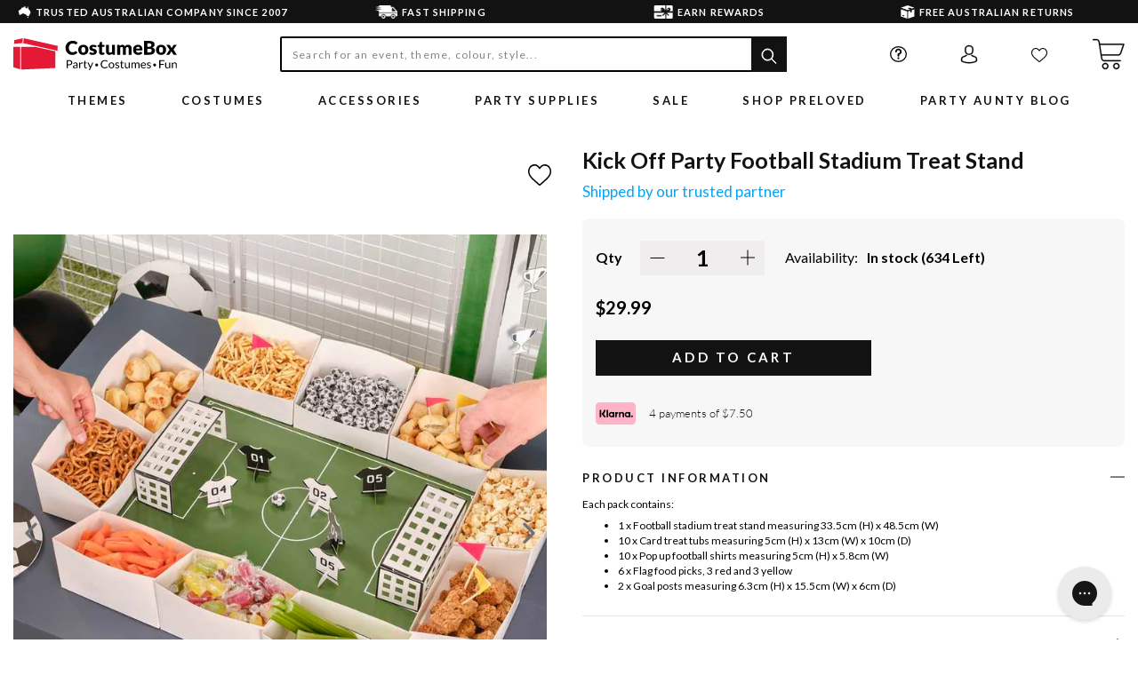

--- FILE ---
content_type: text/javascript; charset=utf-8
request_url: https://www.costumebox.com.au/products/kick-off-party-football-stadium-treat-stand.js
body_size: 883
content:
{"id":6721541374007,"title":"Kick Off Party Football Stadium Treat Stand","handle":"kick-off-party-football-stadium-treat-stand","description":"\u003cp\u003eEach pack contains:\u003c\/p\u003e\n\u003cul\u003e\n\u003cli\u003e1 x Football stadium treat stand measuring 33.5cm (H) x 48.5cm (W)\u003c\/li\u003e\n\u003cli\u003e10 x Card treat tubs measuring 5cm (H) x 13cm (W) x 10cm (D)\u003c\/li\u003e\n\u003cli\u003e10 x Pop up football shirts measuring 5cm (H) x 5.8cm (W)\u003c\/li\u003e\n\u003cli\u003e6 x Flag food picks, 3 red and 3 yellow\u003c\/li\u003e\n\u003cli\u003e2 x Goal posts measuring 6.3cm (H) x 15.5cm (W) x 6cm (D)\u003c\/li\u003e\n\u003c\/ul\u003e","published_at":"2023-01-06T11:10:46+11:00","created_at":"2022-10-23T02:04:23+11:00","vendor":"Amscan","type":"Tableware","tags":["ams-brand|Ginger Ray","ams-category2|Bakeware","ams-category|Tableware","ams-class|Cake Stand","ams-event|Juvenile","ams-license|NA","ams-per-pack|1","ams-range|GR Kick Off Party","ams-season|Everyday","AMSCANS2K","colour|Non Solid Colour","note|2","policy|amscans2k party","product-type|Party Supplies","sales_info|Shipped by our trusted partner","theme|Olympics","theme|Soccer","theme|Sports"],"price":2999,"price_min":2999,"price_max":2999,"available":true,"price_varies":false,"compare_at_price":null,"compare_at_price_min":0,"compare_at_price_max":0,"compare_at_price_varies":false,"variants":[{"id":39986887524407,"title":"Default Title","option1":"Default Title","option2":null,"option3":null,"sku":"FT.104","requires_shipping":true,"taxable":true,"featured_image":null,"available":true,"name":"Kick Off Party Football Stadium Treat Stand","public_title":null,"options":["Default Title"],"price":2999,"weight":554,"compare_at_price":null,"inventory_management":"shopify","barcode":"5056567031464","quantity_rule":{"min":1,"max":null,"increment":1},"quantity_price_breaks":[],"requires_selling_plan":false,"selling_plan_allocations":[]}],"images":["\/\/cdn.shopify.com\/s\/files\/1\/0257\/1845\/6375\/files\/ft-104_2.jpg?v=1709166968","\/\/cdn.shopify.com\/s\/files\/1\/0257\/1845\/6375\/files\/ft-104_1.jpg?v=1709166967","\/\/cdn.shopify.com\/s\/files\/1\/0257\/1845\/6375\/products\/967c910e9e4c046f42e12d024a361b84_f641aafa-a5a0-4d07-9778-a4eb923fdbf3.jpg?v=1709166967","\/\/cdn.shopify.com\/s\/files\/1\/0257\/1845\/6375\/files\/ft-104_4.jpg?v=1709166967"],"featured_image":"\/\/cdn.shopify.com\/s\/files\/1\/0257\/1845\/6375\/files\/ft-104_2.jpg?v=1709166968","options":[{"name":"Title","position":1,"values":["Default Title"]}],"url":"\/products\/kick-off-party-football-stadium-treat-stand","media":[{"alt":null,"id":23444649836599,"position":1,"preview_image":{"aspect_ratio":1.0,"height":769,"width":769,"src":"https:\/\/cdn.shopify.com\/s\/files\/1\/0257\/1845\/6375\/files\/ft-104_2.jpg?v=1709166968"},"aspect_ratio":1.0,"height":769,"media_type":"image","src":"https:\/\/cdn.shopify.com\/s\/files\/1\/0257\/1845\/6375\/files\/ft-104_2.jpg?v=1709166968","width":769},{"alt":null,"id":23444649869367,"position":2,"preview_image":{"aspect_ratio":1.0,"height":1730,"width":1730,"src":"https:\/\/cdn.shopify.com\/s\/files\/1\/0257\/1845\/6375\/files\/ft-104_1.jpg?v=1709166967"},"aspect_ratio":1.0,"height":1730,"media_type":"image","src":"https:\/\/cdn.shopify.com\/s\/files\/1\/0257\/1845\/6375\/files\/ft-104_1.jpg?v=1709166967","width":1730},{"alt":null,"id":22370682208311,"position":3,"preview_image":{"aspect_ratio":1.0,"height":2000,"width":2000,"src":"https:\/\/cdn.shopify.com\/s\/files\/1\/0257\/1845\/6375\/products\/967c910e9e4c046f42e12d024a361b84_f641aafa-a5a0-4d07-9778-a4eb923fdbf3.jpg?v=1709166967"},"aspect_ratio":1.0,"height":2000,"media_type":"image","src":"https:\/\/cdn.shopify.com\/s\/files\/1\/0257\/1845\/6375\/products\/967c910e9e4c046f42e12d024a361b84_f641aafa-a5a0-4d07-9778-a4eb923fdbf3.jpg?v=1709166967","width":2000},{"alt":null,"id":23444649803831,"position":4,"preview_image":{"aspect_ratio":1.0,"height":1730,"width":1730,"src":"https:\/\/cdn.shopify.com\/s\/files\/1\/0257\/1845\/6375\/files\/ft-104_4.jpg?v=1709166967"},"aspect_ratio":1.0,"height":1730,"media_type":"image","src":"https:\/\/cdn.shopify.com\/s\/files\/1\/0257\/1845\/6375\/files\/ft-104_4.jpg?v=1709166967","width":1730}],"requires_selling_plan":false,"selling_plan_groups":[]}